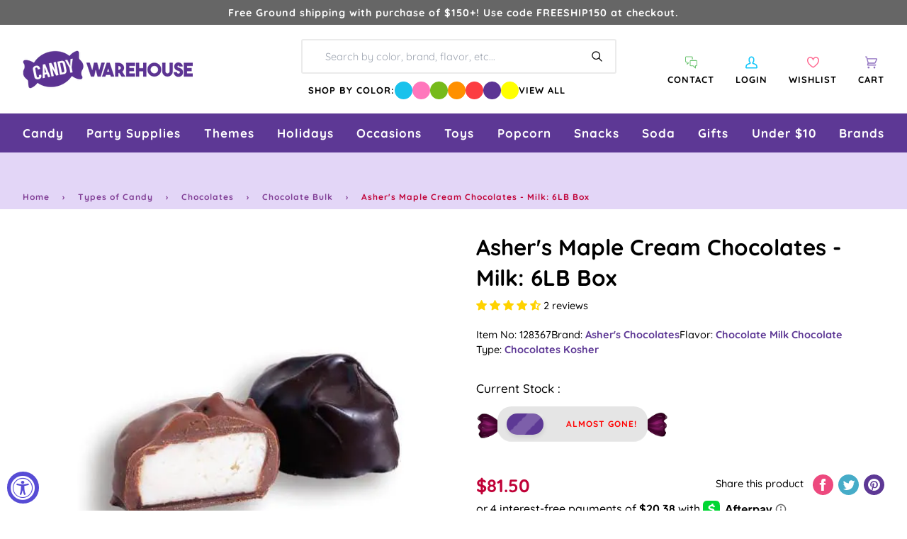

--- FILE ---
content_type: application/javascript; charset=utf-8
request_url: https://searchanise-ef84.kxcdn.com/preload_data.8A3Q1f8y1j.js
body_size: 10955
content:
window.Searchanise.preloadedSuggestions=['bubble gum','gummy candy','christmas candy','gummy bears','hard candy','blue candy','m & m','halloween candy','shock tarts','sweet tarts','lolli pops','sour patch kids','pink candy','chocolate bars','kit kat','m&ms bulk','squirrel nut','saltwater taffy','hershey kisses','dark chocolate','black licorice','candy corn','old fashion candy','skittles bulk','white candy','swedish fish','bulk candy','candy canes','sugar free hard candy','purple candy','red candy','all candy','peanut butter','green candy','retro candy','cinnamon candy','individually wrapped candy','tootsie roll','pop rocks','blue raspberry','now and later','liquor candy','atomic fireballs','easter candy','gummy worms','hi chew','jaw breakers','sour belts','sour patch','candy sticks','lemon heads','bulk wrapped candy','reese\'s peanut butter cups','gold candy','butter mints','white chocolate','kosher candy','air heads','peppermint candy','red licorice','caramel candy','gum balls','peach rings','brachs jelly nougats','candy cigarettes','tootsie rolls','orange candy','fruit slices','mike and ikes','bit o honey','ring pop','wrapped candy','candy cane','starburst fruit chews','jelly beans','tootsie pops','giant candy','jujubes candy','m and m','reeses pieces','sour balls','milk chocolate','strawberry candy','all christmas candy','maple nut goodies','chocolate covered','old fashioned candy','charms lollipops','black candy','chewy candy','pink bulk candy','hot tamales','freeze dried','sixlets candy','smarties candy','fun dip','blow pops','nerds gummy clusters','jordan almonds','coconut candy','jolly rancher sticks','freeze dried candy','cherry candy','chick o sticks','individually wrapped bulk candy','baby shower','necco wafers','sour skittles','sugar daddy','hubba bubba','marshmallow easter eggs','brachs royals','wonka bar','mexican candy','cinnamon jolly ranchers','green apple','red hots','yellow candy','candy bar','chocolate candy','dum dums','madelaine chocolate','war heads','coffee candy','gold wrapped candy','swedish candy','old fashioned hard candy sticks','discontinued candy','bottle caps','individually wrapped','root beer barrels','taffy town','liquor filled','fruit candy','malted milk balls','pixie sticks','jaw breaker','runts candy','sen sen','root beer','big hunk','milky way','wrapped hard candy','f c','sour power','sweet tart','cinnamon hard candy','tic tac','rock candy sticks','gluten free','ribbon candy','dr pepper','new candy','swirl lollipops','circus peanuts','everlasting gobstoppers','milk duds','valentines bulk candy','boston baked beans','nostalgic candy','chocolate coins','japanese candy','harry potter','willy wonka','bb bats','wax bottles','lemon drops','kits taffy candy','candy bars','suckers bulk','mars bar','conversation hearts','snickers bars','bon bons','wedding candy','slap stick sucker','big league chew','fruit chews','sugar babies','halloween bulk','orange slices','jelly belly jelly beans','sweet tart chewy','gum drops','tootsie roll frooties','slime licker','salt water taffy variety','candy bags','charleston chews','fun size','red vines','sour punch','wacky wafers','clark bar','old time candy','peanut butter cups','bubs daddy bubble gum','box candy','gummie candy','candy bag','lifesavers gummies','assorted candy','alcohol candy','brach\'s wrapped marshmallow easter eggs','chewy sour balls','peanut m&ms','gummy bear','cherry sours','toxic waste','candy sweet','squirrel nut zippers','hershey bar','sugar free','old fashion licorice','dubble bubble','candy table','chupa chups','sour gummy','black licorices','gumball machine','wrapped bulk','piece box','valentine candy','strawberry gummy','spree candy','hershey kisses color','abo candy','albanese gummy','chewy spree','wax candy','now and laters','spice drops','haribo gummy','fruity candy','gummy rings','slap stix','mary jane','purple wrapped candy','bulk m & m','ice cubes','bulk mints','banana candy','gummy sharks','novelty candy','brachs maple nut goodies','marathon bar','gluten free candy','bulk wrapped','wrapped bulk candy','bubble gum balls','all grape candy','rainbow candy','jawbreakers candy','ring candy','candy buffet','vegan candy','movie theater candy','twizzlers wrapped','liquor chocolates','old fashion christmas candy','chocolate rocks','clark bars','saf t pops','peeps marshmallow','ferrero rocher','powder candy','candy necklace','nerds clusters','blow pop','freshen up gum','cow tails','kosher certified','hi chews','pink candy buffet','cry baby','5 lb bag candy','super bubble','gummy s','lemon candy','chocolate bar','bulk caramel','charleston chew','box of candy','bulk unwrapped candy','mexican hat candy','junior mints','hershey milk chocolate','anthon berg','chocolate mints','italian candy','sour cherry','candy hearts','pixy stix','lb bag','good and plenty','easter eggs','almond joy','silver candy','1 inch gumballs','neapolitan coconut candy','candy jars','pez dispenser','reeses peanut butter cups','sour gummies','hello kitty','bulk chocolate','valentine\'s day','pez candy bulk','banana taffy','chewing gum','jelly nougats','ice cream','peanut butter twix','order ️order','soft candy','dum dum','party candy','sour straws','mini candy','zotz fizzy candy','chocolate stars','german candy','candy apple','malt balls','bulk candy assortment','mini wrapped candy','brachs marshmallow eggs','cinnamon bears','graduation candy','watermelon jolly ranchers','vintage candy','bridge mix','penny candy','spring candy','starburst jelly beans','j if','choco candy','gummy bears bulk','fruit roll up','dubai chocolate','nerd clusters','unwrapped bulk candy','bonkers candy','cow tales','fruit gushers','fruit stripe gum','green wrapped candy','mary janes candy','sour apple','big candy','andes mints','80\'s candy','100 grand candy bars','charms blow pops','bulk candy 5 lb','hersheys kisses','bb bats taffy on a stick','bulk gummies','ju ju be','red white and blue','sour gummy worms','spicy candy','butterscotch hard candy','caramel apple','peanut butter kisses','asian candy','super bubble gum','bubble yum','dots candy','peanut brittle','candy stick','pineapple candy','stick candy','m & m bulk','bulk chocolate candy','blue wrapped candy','baby shower candy','cherry heads','frooties candy','rap candy','gummy candy bulk','big bol','caramel apple sucker','wrapped chocolate','chocolate mint','old fashion','cadbury mini eggs','chocolate m m','wax lips','mallow cups','sour strips','sour watermelon','chiclets gum','strawberry hard candy','peppermint patties','individual wrapped candy','ginger hard candy','jolly rancher stix','astro pop','candy bra','christmas hard candy','rock candy crystals','watermelon candy','atomic fireball','tic tacs','chocolate covered pretzels','candy buttons','carmel candy','fire balls','jelly candy','peanut chews','fall candy','sweetarts candy','gold coins','double bubble','kosher bulk candy','hubba bubba gum','trolli sour','candy cigarettes packs','after dinner mints','baby bottle pop','grape candy','madelaine foiled','giant gummy','laffy taffy tub','sour belt','whirly pop','lifesaver suckers','halloween candy individually wrapped','airheads bars','willy wonka chocolate','easter bulk candy','salt water taffy','werther\'s original','mike & ike','push pop','bon bon','super blow pops','tin box','hard candy sticks','good and fruity','slap stix caramel suckers','pink starburst','abba-zaba candy','mini candy canes','dove chocolate','li hing','chocolate orange','safety pops','laffy taffy','1950\'s candy','sour punch straws','sweet tart ropes','albanese gummy bears','90s candy','nonpareils discs','mint candy','reeses miniatures','candy dispenser','free candy','king size','sour patch watermelon','retro candy box','bit o honey candy','chocolate covered gummy bears','chocolate bulk','sweet and heat candy','chocolate covered cherries','1960\'s candy','cherry mash','pink m & m candy','cream savers','honey candy','candy melts','tart n tiny','european candy','70s candy','licorice laces','sassy spheres','chuckles originals','jelly belly','gingerbread house','brach\'s jelly nougat','brachs malted milk balls','international candy','tootsie roll candy','valentines day','dr pepper gum','peppermint sticks','chocolate balls','grape fish','giant candy bar','full sized candy bars','look candy bars','hot candy','cat candy','navy blue candy','juicy drop','made in the usa','m&m chocolates','coconut long boy','gummy bears candy','heart candy','chocolate cream','nerds rope','reese cup','banana runts','patriotic candy','marshmallow eggs','mint chocolate','starlight mints','bulk gummy','candy mini','old time christmas candy','chocolate covered peanuts','chewy sweet tarts','kit kats','milk candy','zagnut candy','chunky bars','holiday candy','gobstopper heartbreakers','wonka candy','bubs candy','milky way midnight','lindt chocolate','unicorn pops','butterscotch hard','pez candy','old fashioned','lifesavers big ring gummies','cookie dough','brachs candy','sunkist fruit gem','chocolate covered raisins','red candy wrapped','black jelly beans','red and white candy','jaw busters','pastel candy','mexican hats','baseball candy','spearmint leaves','assorted wrapped bulk candy','sour worms','gift box','sour candy','snickers fun size','old fashioned hard candy','theater box candy','sugar free gum','swirl lollipop','green candy bulk','80s candy','fruit go','juicy fruit','yum junkie','bulk gummy candy','butterfinger cups','bulk wrapped chocolate candy','mars bars','m & m\'s','ferrara pan','light blue candy','wiley wallaby','tropical starburst','rocky road','peach candy','chewy s','chocolate liquor','primrose candy company','reception sticks','halloween candy bulk','squeeze candy','red raspberry','crunch bars','peanut butter bars','3 musketeers candy','candy powder','ice cubes chocolates candy','snaps licorice','sour skittles bulk','chocolate caramel','sour power straws','oh henry','mr goodbar','classic candy collection','coffee rio','marathon candy bar','cotton candy floss','black and white','peach jolly rancher','candy dish','yellow candy wrapped','1980s candy','7 up candy bar','blood bags','kenny\'s juicy twist','sky bar','m and ms','easter egg','sour gum','potato chips','cotton candy taffy','payday candy bars','razzles candy gum','giant lollipops','turin chocolates','cookies and cream','york peppermint patty','tea candy','uno candy bars','nips candy','ribbon christmas candy','french burnt peanuts','ginger candy','now and','brachs bridge mix','chamoy candy','abba zaba','wacky wafers candy','drink mix','individual wrapped candy bulk','charms sweet pops','ms candy pack','zero bars','skittles fun size','chocolate roses','hubba bubba squeeze pop','satellite wafers','fruit snacks','100 grand candy bars mini','atomic fireballs candy','gin gin','wedding candy bulk','sparkle cherry laffy taffy','filled candy','life savers gummies','hard candies','claeys old fashioned hard candy','russell stover','lip candy','jolly rancher chews','haribo gummy bears','grapefruit slices','treat bags','bulk easter candy','glitterati candy','caramel creams','lindt chocolate lindor truffles','peanut butter m&m','candy sour','candy toys','harry potter candy','smarties lollipops','up candy bar','anthon berg chocolate liqueurs','boston baked beans candy','pixie stix','hershey kiss','jolly rancher cinnamon fire','fruit chew','gummy bulk','cadbury crème eggs','apple heads','krackel bar','ring pops','vanilla tootsie rolls','foil wrapped','astro pops','liquid candy','maple candy','5th avenue candy bar','old school candy','plastic candy container','gum ball','halloween shaped','sour power belts','turkish taffy','all candies','fruit wrapped','coffee crisp','free shipping','ghirardelli chocolate','dove dark chocolate','turin liquor filled chocolate','mini m and m','mamba fruit chews','sour cherry balls','nugget candy','chocolate cigars','nestle crunch','and ere','candy necklaces','bulk chocolates','gummy worm','sale items','double bubble bubble gum','jolly rancher bites','orange chocolate','brach\'s candy corn','tootsie pop','candy pillows','sprinkles bulk','black cow','cookie dough bites','candy straws','sunflower seeds','soda candy','fruit snack','candy jar','cavendish & harvey','flower candy','tootsie roll pops','chocolate box','efrutti gummy','candy raisins','tangy taffy','airhead extremes','strawberry bon bon','walnettos candy','candy lipsticks','chocolate babies','mixed candy','bulk jelly beans','grape gum','taffy candy','banana laffy taffy','full size','alcoholic chocolate','pb max','hard raspberry candy','violet crumble','licorice allsorts','candy with liquor','extra gum','zombie candy','safety suckers','rootbeer barrels candy','whatchamacallit candy','heart lollipops','peeps marshmallow halloween candy packs ghosts','red hot dollars','pink wrapped candy','vidal candy','assorted hard candy','easter pan eggs','candy scoops','lemon head','mini m&ms','bulk wrapped chocolate','organic candy','now & later','old fashioned hard','cry baby tears','bonomo turkish taffy','bulk chew','assorted salt water taffy','giant gummy bear','push pops','ice breakers','bubs daddy','almond roca','candy mix','rose gold','cherry sour','air head','red hot','kits taffy','bulk suckers','beach ball candy','butter rum','twist pops','cinnamon bear','star wars','royal blue candy','candy apples','willy wonka chocolate bars','goetze caramel creams','blue gumballs','bulk halloween candy','jolly rancher','peeps marshmallow skulls','chick o stick','chocolate hearts','candy warehouse','hershey\'s kisses','reese\'s pieces','chocolate eggs','peanut butter candy','1960\'s retro candy box','berry and','rocky road candy bar','whoppers malted','m&m bulk','money candy','peanut clusters','sweet and sour candy','fruit hard candy','old fashion hard candy','nougat candy','gummi bears','snow caps','blue m&ms','retro sours','dye free','brown candy','top pops','toblerone bar','individually wrapped twizzlers','goo goo','red chocolate','black and gold candy','advent calendar','pink candy for baby shower','chocolate caramels','hershey nuggets','fruit shaped candy','ritter sport','cadbury egg','peppermint bark','purple candy table','mar do','robin eggs','candy old fashion','key lime','super bubble bubble gum','low bar','grapefruit gummies','mary janes','rope candy','hard candy wrapped','no sugar candy','brachs chocolate stars','oh henry candy bar','candy cigarette','marshmallow ice cream cones','peeps marshmallow halloween candy packs monsters','kit kat bars','chocolate truffles','charms pops','white gumballs','sour gummy candy','ginger chews','zagnut bars','ginger cuts','mint julep','wintergreen lifesavers candy','bubble jug','werthers caramels','candy pee','watermelon lollipop','twin snakes','candy for birthday party','gilliam candy sticks','candy scoop','trolli eggs','dutch mints','sour hard candy','chocolate melts','green cand','chupa chups lollipops','sour blue raspberry','monopoly candy','canada mints','candy urine','vidal gummy','gummy frogs','sweet candy company','brachs jelly beans','chewy sprees','popping candy','candy cups','curly wurly','licorice snaps','hot dog gum','chocolate covered almonds','blue wrapped','peach ring','tick tick candy','fruit roll ups','valentines candy','alcohol filled chocolate','bulk candies','70\'s candy','no sugar','pure sugar','jelly nougat','gummy cola bottles','lemon hard candy','abba zabba','light blue','chocolate liquor bottles','mallo cups','british candy','nerd gummy clusters','sugar free jelly beans','variety pack','birthday cake','twix bulk','jelly bean','jolly rancher gummies','gummy eyeballs','peanut m&m','candy blood','sour lips','salt water taffy candy','purple fish','cracker jacks','red white blue','sour starburst','baby shower for girl','sugar free mints','assorted chocolate','mike and ike','candy box','sour sweet tarts','gingerbread men','peeps marshmallow halloween candy packs pumpkins','cr j','blue lollipops','nostalgia candy','candy bracelet','hard fruit candy','blue jelly beans','pickle candy','vanilla taffy','butterscotch candy','kosher lollipops','chocolate bunny','pop corn','rainbow lollipop','king size candy bars','sweet and sour','candy lipstick','dinosaur candy','nik-l-nips wax bottles','body parts','chocolate chips','wintergreen mints','sponge candy','toy candy','lavender candy','bulk candy unwrapped','licorice twists','variety bulk candy','werthers soft caramels','atomic fire balls','kits candy','long boys','chocolate peanut butter','gummy shark','heath bar','summer candy','twix peanut butter','beef jerky','hard christmas candy','hershey bars','dark chocolate bar','blue jolly ranchers','all easter','round candy','individually wrapped chocolate','brachs cinnamon discs','old candy','crushed peppermint','nerds plush','pink gumballs','4th of july candy','snack size','easter bunny','foiled chocolate','alexander the','la suissa','fast break','space candy','swedish fish wrapped','zours candy','carnival candy','just born jelly beans','sugar free taffy','buttered popcorn','tropical candy','cherry jolly rancher','blue cotton candy','watermelon hard candy','gummy pizza','lifesaver gummies','pez dispensers','royal blue','cherry gummy','skull pops','pop rock','bubblicious gum','slap stick','halloween chocolate','krabby patties','animal candy','strawberry cream','bulk candy hi chew','star burst','chocolate gummy bears','cotton candy','slime lickers','tangy zangy','apple candy','york peppermint patties','butterfinger candy bars','chocolate covered nuts','toffees candy','chocolate pretzels','chewy gobstopper','silver wrapped candy','lolly pops','gobstopper heart','foiled candy','jolly joes','foil wrap','pez refills','beach ball','chocolate bulk candy','kosher chocolate bulk','m ms','peppermint candy canes','pumpkin candy','cotton candy sugar','bulk lollipops','good n','arcor strawberry','licorice wheels','melting chocolate','jelly rings','neapolitan coconut','butter rum lifesavers','big cherry','butter mint','sour bulk','maple nut','floss sugar','rolo bulk','caramel chocolate','peanut bars','bun bars','hot chocolate','fruit sours','sugar free chocolate','fruit stripe','mini mints','pac man candy','sunkist fruit gems','wilton fondant','movie candy','bubble tape','tootsie pop drops','brach\'s candy','necco candy','theater candy','candy rocks','mars chocolate','milky way simply caramel','bubble gum cigarettes','black jack taffy','pink kisses','ashers chocolate','spray candy','whistle pops','mentos mints','bulk christmas candy','reese’s pieces','zero sugar','black cherry','plastic candy jars','paw patrol','candy dots','oreo cookies','creme savers','marshmallow peeps','jelly fruit','red gum','m and m\'s','pure sugar candy','assortment bulk candy','hershey miniatures','charms sour balls','slo poke','orange flavor','ooze tube','hard candy in bulk','abra cabubble bubble','coconut bars','parade candy','flying saucers','just born','mardi gras','sixlets mini chocolate balls 2lb bag','hot pink','lego candy','pulparindo candy','candy containers','chunky candy bar','ferrara candy','thanksgiving candy','bubs daddy gum','gummy candy in bags','by color','goo goo clusters','sassy straws','twist pop','valentine\'s day candy','cadbury bars','sugar plums','english toffee','chocolate coin','dove milk chocolate','dinner mints','korean candy','mini candy bars','gummy cola','canadian candy','dark chocolate wrapped','m & ms','peanut butter taffy','grape bubble gum','thank you','mountain bars','good n fruity','blue berry','bulk retro','pixy sticks','cinnamon imperials','bazooka gum','black and white candy','apple rings','r mint','orange gum','watermelon super blow pops','lipstick candy','mini jawbreakers','candy straw','moon pie','bar candy bar','pop rocks bulk','brachs conversation hearts','fruit jelly','candy with a case','bb bats taffy','fish candy','bulk individually wrapped','white chocolate all','slim jim','wax bottle candy','baby boy','wine gums','lindor truffles','chicken feet','50’s candy','sour punch bites','candy machine candy','fruit by the foot','juju bes','1970 nostalgic candy','candy soft','blue m n m’s','clark candy bars','lucas candy','mike and ike sours','adult candy','liquor filled chocolate','marshmallow candy','old fashion candy sticks','big gummy','black forest','all flavors','bit of honey','reeses cups','chewy lemonhead','pink lollipops','gum ball machine','peanut bar','pucker powder','giant lollipop','carmel candy soft','candy fan','trident gum','lip suckers','peppermint taffy','bobs sweet stripes soft peppermint','brachs candy corn','shockers chewy','clove gum','hot balls','candy eggs','fruit shaped','easter egg candy','dubai chocolate bar','watermelon taffy','bazooka bubble gum','spicy and sour candy','orange gummy','purple candy bulk','bubble gum cigars','taffy town taffy','gift baskets','teaberry gum','snickers mini','grape heads','clear candy bags','60s candy','unicorn pop','red white and blue candy','sour patch kids bulk','milk chocolate gems','nonpareils dark chocolate','hats candy','mentos candy','sno caps','licorice pastels','jelly babies','mint in wrap','buncha crunch','jolly ranchers','crunch bar','jolly ranchers peach','king leo','baby shower boy','gushers fruit','beach candy','jelly belly beans','chocolate almonds','mother\'s day','peach blossoms','gourmet lollipops','uk candy','chewy gobstoppers','navy blue','sugar free candy','classic candy','idaho spud','lemonheads candy','green m&ms','pink gummy bears','honey bee','milk duds bulk','chocolate taffy','squeeze pop','pufflettes gummy','cherry flavors','tiny candy','coffee prims','gummy strawberry','shoe string licorice','wedding mints','candy cubes','tutti frutti','zagnut candy bars','fortune gum','rootbeer barrels','christmas sprinkles','bulk sour candy','cherry clan','gum tin','mike n ike','cherry jolly ranchers','cherry head','fruit punch','heart shaped','bulk candy individually wrapped','sugar free chocolate candy','halloween lollipops','juicy fruit gum','de la rosa','chocolate kisses','giant smarties','st patricks day candy','gold wrapped','candy cigars','lollipops and suckers','dark chocolat','terry\'s chocolate','black jack','rice krispies','sour gummy bears','assorted candy bulk wrapped','office candy','marshmallow cones','giant chocolate','new year\'s','gummy sour','full size candy','halloween bulk candy','hard wrapped candy','blue raspberry jolly rancher','candy bracelets','sour candies','fireballs candy','bulk white candy','mango gummies','wrapped mints','corn nuts','kit kat minis','gummy candies','altoids mints','4th of july','individually candy bulk','orange hard candy','individual wrapped bulk candy','brach candy','rose gold candy','apple gummy','licorice rope','glass jar','butter finger','bulk skittles','red individually wrapped candy','root beer barrels candy','italian jujubes','strawberry licorice','unicorn candy','gummie bears','coffee m&m','individually wrapped candy bulk','blue mints','m&m peanut','5th avenue','wrapped chewy candy','cherry hard candy','milkshake candy bar','red rope','ninja turtles','candy dishes','fun dip sticks','fizzy candy','primrose candy','gift boxes','assorted bulk candy','peanut butter cup','twin bing','gummy ring','foiled caramel candy','dads root beer barrels','sour chewy','nerd ropes','jujy fruits','nutrageous bar','chocolate so','sugar plum','bean boozled','b b bats taffy pops','big hunk candy','sour straw','green apple jolly ranchers','airhead bites','fruity gum','chewy red hots','peelable candy','caramel apple pops','three musketeers','halloween gummy','scottie dogs','christmas bulk','candy treat bags','star mints','lemon drop','dubble bubble gumballs','french candy','mardi gras candy','sour spray','albanese fruit slices','chocolate malt balls','halloween individually','tamarindo candy','gold kisses','jolly rancher lollipops','marshmallow easter hunt eggs','red and green','blue kisses','annabelle candy','oompas candy','cheap candy','ribbon candy christmas','haribo fruit salad','thin mints','theater box','mars candy bar','freshen up','foil wrapped candy','after eight mints','pink ms','all easter candy','reese pieces','blue gummy','white m&ms','pineapple rings','sour apple gum','baby ruth','dill pickle','alexander the great','wafer candy','mike ike','sky bars','red vine','tiger pops','coca cola','puff candy','yogurt pretzels','cherry lollipops','big league','personalized candy','individually wrapped red candy','red hots cinnamon','brachs milk maid royals','cherry lifesavers','candy belts','butterfinger crisp','anise bears','altoids smalls','brachs lemon drops','marathon bars','flipsticks nougat','1950s candy','fitted table cover','eyeball candy','mars candy','full size candy bars','lemon jolly rancher','jelly filled mints','1970\'s candy','bubble gum machine','assorted candy bulk','salted caramel','sour jelly beans','atkinson peanut butter','white rabbit','chocolate cover chocolate covered','chocolate gold coins','rice krispies treats','mickey mouse','spearmint candy','u-no candy bar','strawberry bon bons','butter scotch hard candy','nerd cluster','gummy bear candy','scooby doo','orange wrapped','gummy fish','gummy rat','sour candy wrapped','palmer candy','juicy drop pop','novelty accessories','pectin jelly beans','gumdrops candy','halloween suckers','cinnamon taffy','corn candy','baby blue candy','pink lemonade','soft mints','final sale','chocolate milk candy bar','chocolate drops','soft chewy','reese’s peanut butter cups','krackle bars','table cover','hard candy stick','licorice pipes','animal crackers','baileys irish cream chocolates','sugar free life savers','bulk chocolate bars','whatchamacallit candy bars','football candy','soda can','silver wrapped','mystery box','chocolate nuts','kinder eggs','bulk gold candy','vegan gummies','haribo berries','bubble gum 1 lb','chocolate covered sunflower seeds','werthers sugar free','chocolate cherry','sugar free gummy bears','wonka bars','cherry balls','pink jelly beans','pink hershey kisses','chocolate marshmallow','jooblers candy crumble melts','bubble candy','mounds candy bars','city pop','vending machine','chocolate unwrapped','individually wrapped hard candy','cinnamon hearts','new items','fruit slice','red lollipops','candy rings','mon from','hershey hugs','popcorn balls','chocolate gems','lime candy','easter baskets','alberts candy','bug candy','st patrick day','raspberry hard candy','heath bars','bali\'s best','original gourmet lollipops','christmas chocolate','sour green apple','tiny tarts','blue and red','wild berry skittles','butter toffee','suckers and lollipops','lollipop display','bulls eyes','little debbie','chic stick','bar none','gummy hearts','tim tam','lifesavers swirl lollipops','toffee chewy','day of the dead','orange cream','starburst tropical','english candy','saltwater taffy 5lb','sour powder','jujubes movie candy boxes','gummy clusters','good and fruity candy','trolli crawlers','red gumballs','animal shaped candy','peanut butter bar','pee pee','blue hard candy','green apple gum','snickers peanut butter','juicy twist','mint tin','sesame seed candy','pineapple gummy bears','white mints','hot pink candy','spearmint lifesavers','unwrapped candy','nut chew','american candy','pieces candy 5lb','squirrel nut candy','candy coated chocolate','candy blox','penny candy bulk','candy buffet candy','candy jewelry','tangy tarts','red starburst','soft peppermints','whirly lollipop','hummingbird eggs','cadbury eggs','pinata candy','ice cream candy','liquor filled chocolates','pink chocolate','chewy sour','mentos gum','mini pack','green lollipops','blue gummy bears','party mix','candy container','take five','chewy lemonheads','peppermint mints','orange wrapped candy','red suckers','chocolate rose','bonkers fruit chews','cherry slices','bulk individually wrapped candy','extreme sour','peanut candy','turtles caramel','blue and white candy','jelly lollipops','spearmint starlight','laffy taffy jelly beans','fruit salad','runts banana','lemon jolly ranchers','gold foil','love hearts','candy jars glass','abra cabubble','fruit gems','star candy','blue and white','jelly mints','shaped chocolate','butter mint creams','jack daniels chocolates','rock candy strings','burnt peanuts','dum dum pops','under the sea','fire jolly ranchers','kinder joy','zero candy bars','tropical skittles','reeses take 5','mini gummy bears','gummy food','sugar free lollipops','rainbow lollipops','cup of gold','teal candy','chick sticks','die free','freeze dried skittles','mini box','jelly beans bulk','tequila filled chocolate','chocolate covered bacon','nerds gummy','black wrapped candy','jolly rancher hard candy','twizzlers pull-n-peel','disney candy','jelly bellies','swedish fish 5lb bag','dorval sour power','gustafs licorice','nerd rope','smog balls','light pink candy','warheads cubes','sponge bob','sage green','chocolate licorice','trail mix','starburst sour','baseball themed','food candy','look o look','toot candy','sweet tart jelly beans','soda bottles','blue raspberry gummy','peanut brittle candy','chocolate covered marshmallows','chocolate candies','creme drops','gum drop','kits candy taffy chocolate','valentine’s day','pink m & m','easter candy eggs','cotton candy bulk','gender reveal','pumpkin spice','sour taffy','bee international','candy canes bulk','cherry sour balls','cherry cola','midnight milky way','dr pepper gummy','gummy bulk candy','cinnamon discs','black jacks','long boy','sour jolly ranchers','liquor chocolate','fruit slices wrapped','planet gummies','burgundy candy','pineapple hard candy','strawberry gummies','pumpkin seeds','mini chocolate','cinnamon gum','filled hard candy','mix candy','clove candy','raspberry filled hard candy','now later','yellow candy buffet','gummy wrapped','candy corn bulk','hot chips','gummy fruit','halloween gummies','car shaped','bulk m&ms','chocolate candy bars','green wrapped','rods hard candy','m m&m\'s','high chew','b b bats','skittles sour','pocky stick','bit o honey candy bulk','hi chew 15 piece box','skittles gum','large lollipop','chocolate filled liquor','saltwater taffy assortments','black wrapped','de pepper candy','cow tails and cream','sour licorice','caramel popcorn','fun size candy bars','crystal candies','red m&ms','easter hunt eggs','with ears','johnny apple','lolli pops swirl','carmels candy','red white blue candy','swirl pops','spiced jelly beans','watermelon gummies','recesses pieces','key lime drops','kitkat bulk','taffy bulk','candy blocks','candy boxes','rock candy','la vie','licorice all sorts','jolly rancher cinnamon','mermaid candy','cherry chan','jelly fruit slices','sour patch bulk','butter and cream candies','can jars','pop tarts','popular candy','chuckles jelly','licorice candy','werthers original','colored candy','gummi men','sour ball','strawberry and cream','sweet tarts chewy sours','pixie sticks candy','sour cola bottles','chocolate fruit','brachs butterscotch discs','big ring gummies','orange sticks','wonder ball','wholesale candy','necco mini rolls','gingerbread house kit','mint m&m\'s','wrapped gumballs','gummy bear light','10 pounds of candy','white gummy bears','foil wrapped chocolates','rip rolls','purple nerds','strawberry gum','apple suckers','bulk gummy bears','strawberry banana gummy bears','peanut chocolate','swirl pop','palm oil free','light green','baby ruth bars','dark blue','gold chocolate coins','sugar daddy suckers','german gummy','sugar candy','jersey kisses','jelly filled gummy','hot cocoa','licorice ropes','raspberry gummy','candy balls','sugar daddy candy','dinosaur eggs','milk chocolate bar','colossal sours','mini peanut butter cups','jujy fruits candy','cavendish and harvey','cream drops','blue sour patch kids','pink popcorn','fruit lollipops','super rope','ice pop','graduation party','gummy body parts','freeze dried candies','gummy eggs','dum dum lollipops','chocolate rock','reese\'s peanut butter cups bulk','bubble yum bubble gum','espresso beans','candy drops','orange fruit','mini m&m','green apple skittles','ice cube','orange lollipops','violet candy','sour cherries','mello creme','giant gummy worm','mixed individually wrapped candy','green and red','cracker jack','chocolate hard candy','old fashioned candy sticks','lindt truffles','madelaine chocolates','glitterati fruit & berry','tootsie fruit chews','jelly belly 10lb','sugar free gummy','wedding theme','chocolate covered oreos','bulk christmas','rainbow belt','toblerone chocolate bars','water taffy','chocolate liquor candy','hersheys nuggets','jelly filled butter mints','nibs licorice','malted milk','paint brush','mini candy cane','chocolate now and','strawberry banana','butter fingers','jumbo candy','milk chocolate balls','variety pack candy bar','bear candy','nut roll','sweet tart chews','taste of nature cotton candy','white cotton candy','rainbow belts','cherry licorice','toffee candy','candy lips','boxed candy','long boys candy','birthday candy','aero bars','nerds candy corn','seven up candy bar','pressed candy','cubes hard candy','gold candy wrapped','bulk purple candy','cotton candy floss sugar','brach\'s cinnamon hard candy','lolli pops bulk','gummy snakes','rendez vous','weird candy','gummy octopus','claeys old fashioned hard candy 5 lb bag','gummi worms','hershey’s kisses','star lollipops','sweat tart','candy blood bag','butter scotch','mini marshmallows','favor boxes','tart n tiny\'s','puffy poles','care bears','chews candy','jolly rancher fire','watermelon gum','vanilla tootsie','blue sharks','roll candy','jolly rancher cherry','dentyne gum','gift card','sees candy','m&m mini','watermelon rings','easter candy marshmallow eggs','chili mango','black cow suckers','mexican candy mix','good & fruity','mini twix','thank you mints','urine candy','ms fun size','all natural','bulk soft','sour patch kids watermelon','caramel m&m','it’s a girl','go for the gold','good & plenty','5 lb bag candy hard','cherry suckers','red and white','bulk m&m','australian licorice','candy easter eggs','look bars','1970s candy','lady may','lick a','pay day','mini eggs','chocolate tootsie pops','sugar mama','champagne gummy bears','laffy taffy ropes','light up candy','fast break candy bars','lt blue candy','sour smarties','shockers sours','white gummy','charm pops','candy toppings','lime hard candy','red taffy','warheads sour','pastel mints','white candy bar','blue chocolate','rio candy','butter nut candy bar','tootsie fruit','gum ball bulk','kenny\'s juicy licorice twists','watermelon slices','hot dog','green chocolate','haribo sour gummy bears','jelly belly wrapped','light pink','circus peanut','black taffy','color splash','famous amos','french chew','skybar candy bar','gummy lifesavers','chinese candy','assorted taffy','nut free','red jelly beans','slo poke suckers','gummy sushi','sugar free gumballs','fav reds','starburst gummies','flower lollipops','whirly pops','double bubble gumballs','chicken bones','wintergreen pink','box of chocolates','cinco de mayo','vegan chocolate','gummy dinosaurs','5lb chocolate','champagne bubbles','jawbreaker giant','pretzel m&ms','tropical lifesavers','brachs candy hearts','sweet tart sour','peanut butter m&ms','fruit gummy','special k','reese cups','safety lollipops','nik l nip','caramel m&ms bulk','baby girl shower','la suissa chocolates','hot tamale','salted nut roll','sprinkle pop','reception candy sticks','laugh taffy','grape licorice','my little pony','pink wrapped','german chocolate','mint gum','fire ball','lilac candy','maroon candy','buttered popcorn taffy','blue raspberry sour','sugar sticks','red wrapped candy','coconut bon bons','bulk licorice','purple m&m','strawberry belts','zebra stripe','grapehead candy','gold chocolate','m m','sugar floss','coffee beans','chocolate with alcohol','red and orange','chocolate wafers','turquoise candy','toy story','skittles gummies','flavor mints','sour belts bulk','chocolate star','flipsticks cherry','peanut m&m bulk','wild cherry lifesavers','sour candy belts','double bubble gum','candy tins','gold gumballs','turtle candy','wrap candy bars','easter candies','raspberry candy','dinosaur egg','red gummy','circus candy','hospitality mints','hispanic candy','candy bar bulk','passion fruit','funky chunky','jelly belly candy can','green sixlets','brachs easter hunt eggs','milk maid royals','strawberry puffs','filled chocolate','jelly bellys','peanut butter snickers','chewy red hots hearts','movie theater candy box','chocolate individually wrapped','blue hershey kisses','hersheys miniatures','fruit jell slices','old fashioned christmas candy','old fashioned sticks','chocolate covered fruit','jack daniels','christmas candy in bulk','mallow cup','foam candy','cherry laffy taffy','christmas lollipops','baileys chocolates','caramel cream','runts candy 5 lbs','100 grand bars','round hard candy','cut rock candy','muddy bears','u no candy bars','life savers','jolly rancher watermelon'];